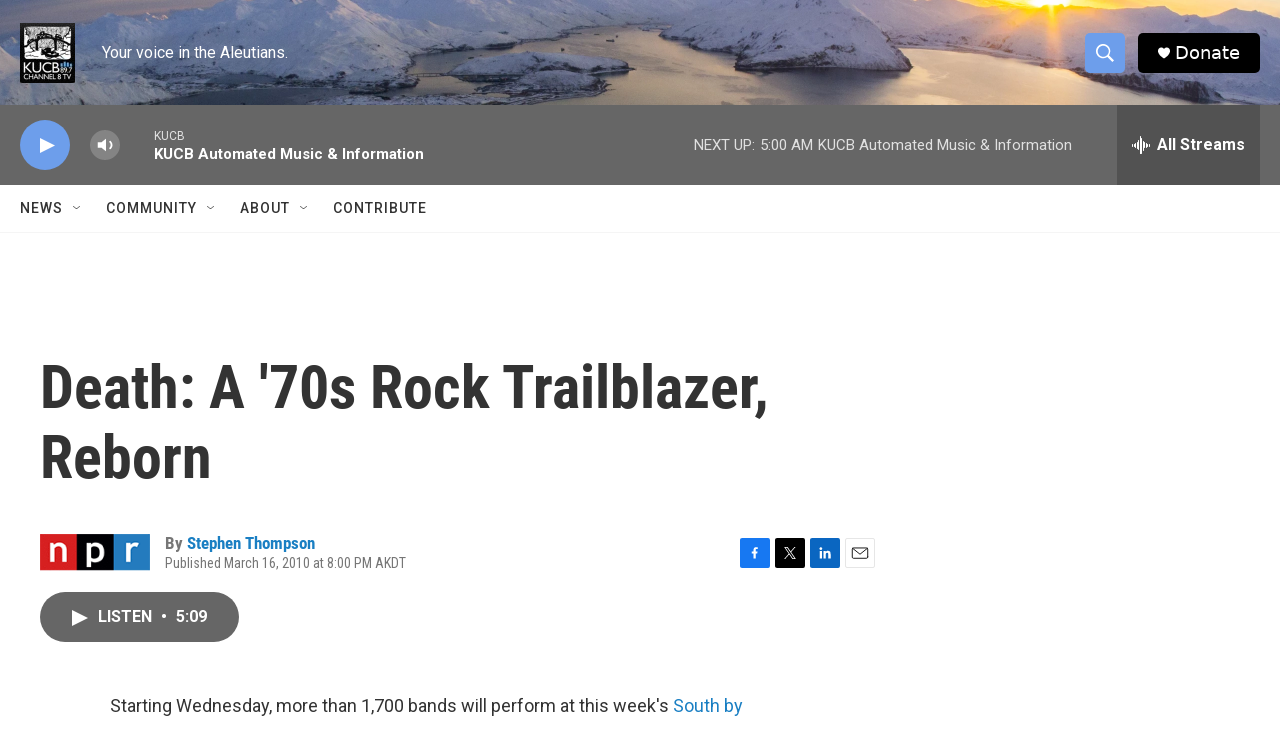

--- FILE ---
content_type: text/html; charset=utf-8
request_url: https://www.google.com/recaptcha/api2/aframe
body_size: 266
content:
<!DOCTYPE HTML><html><head><meta http-equiv="content-type" content="text/html; charset=UTF-8"></head><body><script nonce="PvhsciZDTu_fxkZtyXILdA">/** Anti-fraud and anti-abuse applications only. See google.com/recaptcha */ try{var clients={'sodar':'https://pagead2.googlesyndication.com/pagead/sodar?'};window.addEventListener("message",function(a){try{if(a.source===window.parent){var b=JSON.parse(a.data);var c=clients[b['id']];if(c){var d=document.createElement('img');d.src=c+b['params']+'&rc='+(localStorage.getItem("rc::a")?sessionStorage.getItem("rc::b"):"");window.document.body.appendChild(d);sessionStorage.setItem("rc::e",parseInt(sessionStorage.getItem("rc::e")||0)+1);localStorage.setItem("rc::h",'1769170543891');}}}catch(b){}});window.parent.postMessage("_grecaptcha_ready", "*");}catch(b){}</script></body></html>